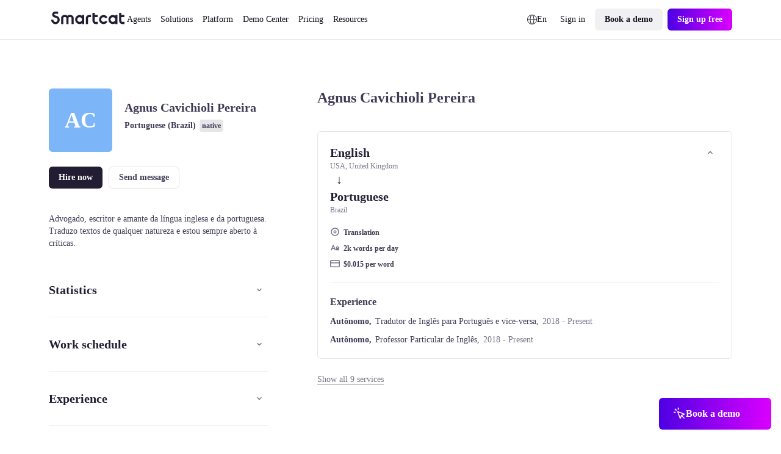

--- FILE ---
content_type: text/javascript; charset=utf-8
request_url: https://www.smartcat.com/_nuxt/NuxtLayout.8junTY3r.js
body_size: 1036
content:
const __vite__mapDeps=(i,m=__vite__mapDeps,d=(m.f||(m.f=["./builder-pin.DlX5bRj0.css","./builder.B36PSH8w.css","./CustomBanner.CTsKawZa.css","./AtomLink.BPYp_XoG.css","./AtomLoader.DzSJdlEX.css","./AtomButton.CVxQVVp-.css","./AtomNavItem.FVon43gi.css","./AtomImage.5lbdmzTV.css","./AtomButtonIcon.kWxtlPPc.css","./AtomRatingStar.CoaaUZh_.css","./CustomVideoMeetingCalendar.D-H2Hqki.css","./default.DuqJe4wA.css","./AtomWrapperLoctalk.DUpIWRuK.css","./loctalk-landing.yKCFgyll.css"])))=>i.map(i=>d[i]);
import{T as _}from"./runtime-dom.esm-bundler.C8ZorWc6.js";import{u as c,a as P,P as v,L}from"./router.B7QvhOzu.js";import{a as h,h as b}from"./nuxt.B_Lw0vxF.js";import{u as k,_ as R}from"./utils.Bu1ZDble.js";import{_ as u}from"./preload-helper.6KB57ADW.js";import{ao as m,ap as T,a as E,ak as g,M as i,ar as A,z as O,S,x as j,u as y}from"./runtime-core.esm-bundler._0ziUKzY.js";import"./index.wzyTyYyb.js";import"./index.B8xFkYCm.js";const l={"builder-pin":()=>u(()=>import("./builder-pin.CSQMAelC.js"),__vite__mapDeps([0]),import.meta.url),builder:()=>u(()=>import("./builder.D6BiQ5jn.js"),__vite__mapDeps([1]),import.meta.url),default:()=>u(()=>import("./default.BTuX9VeK.js"),__vite__mapDeps([2,3,4,5,6,7,8,9,10,11]),import.meta.url),"loctalk-landing":()=>u(()=>import("./loctalk-landing.DkO6-RyS.js"),__vite__mapDeps([12,3,13]),import.meta.url)},x=m({name:"LayoutLoader",inheritAttrs:!1,props:{name:String,layoutProps:Object},async setup(e,a){const t=await l[e.name]().then(o=>o.default||o);return()=>i(t,e.layoutProps,a.slots)}}),z=m({name:"NuxtLayout",inheritAttrs:!1,props:{name:{type:[String,Boolean,Object],default:null},fallback:{type:[String,Object],default:null}},setup(e,a){const t=h(),o=g(v),s=o===c()?k():o,n=T(()=>{let r=y(e.name)??s.meta.layout??"default";return r&&!(r in l)&&e.fallback&&(r=y(e.fallback)),r}),p=E();a.expose({layoutRef:p});const d=t.deferHydration();if(t.isHydrating){const r=t.hooks.hookOnce("app:error",d);P().beforeEach(r)}return()=>{const r=n.value&&n.value in l,f=s.meta.layoutTransition??b;return R(_,r&&f,{default:()=>i(S,{suspensible:!0,onResolve:()=>{O(d)}},{default:()=>i(I,{layoutProps:A(a.attrs,{ref:p}),key:n.value||void 0,name:n.value,shouldProvide:!e.name,hasTransition:!!f},a.slots)})}).default()}}}),I=m({name:"NuxtLayoutProvider",inheritAttrs:!1,props:{name:{type:[String,Boolean]},layoutProps:{type:Object},hasTransition:{type:Boolean},shouldProvide:{type:Boolean}},setup(e,a){const t=e.name;return e.shouldProvide&&j(L,{isCurrent:o=>t===(o.meta.layout??"default")}),()=>{var o,s;return!t||typeof t=="string"&&!(t in l)?(s=(o=a.slots).default)==null?void 0:s.call(o):i(x,{key:t,layoutProps:e.layoutProps,name:t},a.slots)}}});export{z as default,l};
